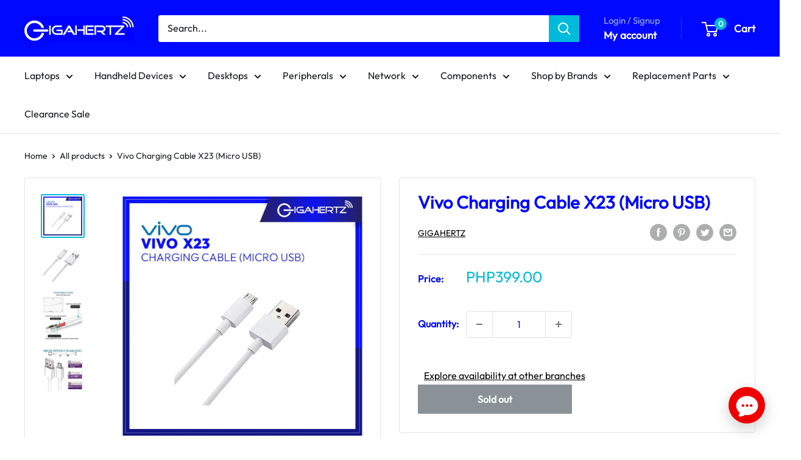

--- FILE ---
content_type: text/html; charset=UTF-8
request_url: https://pre.bossapps.co/api/js/gigahertz-staging.myshopify.com/variants
body_size: 176
content:
{"43886705377519":{"preorder":"yes","button":"Pre Order"},"43869374316783SP":"6139576559","43869374316783":{"preorder":"yes"},"43869268213999SP":"6139609327","43869268213999":{"preorder":"yes"},"43869352788207":{"preorder":"yes"},"43664247390447SP":"6144950511","43664247390447":{"preorder":"yes"},"43664256434415SP":"6144950511","43664256434415":{"preorder":"yes"}}

--- FILE ---
content_type: text/html; charset=utf-8
request_url: https://gigahertzcrm.cusyma.com/i/c/1/w
body_size: 8046
content:
<!DOCTYPE html>
<html lang="en" class="min-h-screen lg:h-full bg-white tracking-tight"><head><meta charset="utf-8">
    <meta name="viewport" content="width=device-width, initial-scale=1.0, maximum-scale=1.0, user-scalable=no">
    <base href="/">
    <link rel="preconnect" href="https://fonts.googleapis.com">
    <link rel="preconnect" href="https://fonts.gstatic.com" crossorigin>
    <link href="https://fonts.googleapis.com/css2?family=Geist:wght@100..900&family=Inter:ital,opsz,wght@0,14..32,100..900;1,14..32,100..900&display=swap" rel="stylesheet">
    <link href="site.pfrh7ik7kk.css" rel="stylesheet" />
    <link href="custom.7ywm4delsy.css" rel="stylesheet" />
    <link href="css/lightbox.min.3qpaiapd0o.css" rel="stylesheet" />
    <link href="_content/MudBlazor/MudBlazor.min.7c7lhmh1j6.css" rel="stylesheet" />
    <script type="importmap">{
  "imports": {
    "./_content/Blazor-ApexCharts/js/apexcharts.esm.js": "./_content/Blazor-ApexCharts/js/apexcharts.esm.e5mxau51st.js",
    "./_content/Blazor-ApexCharts/js/blazor-apexcharts.js": "./_content/Blazor-ApexCharts/js/blazor-apexcharts.chj0bnypwx.js",
    "./_content/MudBlazor/MudBlazor.min.js": "./_content/MudBlazor/MudBlazor.min.f96y5mhlyw.js",
    "./custom.js": "./custom.09h33csmrv.js",
    "./js/lightbox-plus-jquery.min.js": "./js/lightbox-plus-jquery.min.dr32zwiygk.js",
    "./lib/bootstrap/dist/js/bootstrap.bundle.js": "./lib/bootstrap/dist/js/bootstrap.bundle.6cfz1n2cew.js",
    "./lib/bootstrap/dist/js/bootstrap.bundle.min.js": "./lib/bootstrap/dist/js/bootstrap.bundle.min.493y06b0oq.js",
    "./lib/bootstrap/dist/js/bootstrap.esm.min.js": "./lib/bootstrap/dist/js/bootstrap.esm.min.jj8uyg4cgr.js",
    "./lib/bootstrap/dist/js/bootstrap.esm.js": "./lib/bootstrap/dist/js/bootstrap.esm.vr1egmr9el.js",
    "./lib/bootstrap/dist/js/bootstrap.min.js": "./lib/bootstrap/dist/js/bootstrap.min.63fj8s7r0e.js",
    "./lib/bootstrap/dist/js/bootstrap.js": "./lib/bootstrap/dist/js/bootstrap.notf2xhcfb.js",
    "_framework/resource-collection.js": "./_framework/resource-collection.lqeeJ.js",
    "_framework/resource-collection.js.gz": "./_framework/resource-collection.lqeeJ.js.gz"
  },
  "integrity": {
    "./_content/Blazor-ApexCharts/js/apexcharts.esm.e5mxau51st.js": "sha256-nv9+cClODqGzZRotZMRKCqU9Wl7Hl8L+Tyr7WF1h3v0=",
    "./_content/Blazor-ApexCharts/js/apexcharts.esm.js": "sha256-nv9+cClODqGzZRotZMRKCqU9Wl7Hl8L+Tyr7WF1h3v0=",
    "./_content/Blazor-ApexCharts/js/blazor-apexcharts.chj0bnypwx.js": "sha256-oGlXERI9lfJ20sjSP9LrtLbAMoXS/d9cDVyOjwlFG3Q=",
    "./_content/Blazor-ApexCharts/js/blazor-apexcharts.js": "sha256-oGlXERI9lfJ20sjSP9LrtLbAMoXS/d9cDVyOjwlFG3Q=",
    "./_content/CurrieTechnologies.Razor.SweetAlert2/bootstrap4Theme.js": "sha256-UQwyDCflOyAlFdhJU8wBqtKVZe5AmqqNbtQDBlAAlgM=",
    "./_content/CurrieTechnologies.Razor.SweetAlert2/bootstrap4Theme.min.js": "sha256-47DEQpj8HBSa+/TImW+5JCeuQeRkm5NMpJWZG3hSuFU=",
    "./_content/CurrieTechnologies.Razor.SweetAlert2/borderlessTheme.js": "sha256-UQwyDCflOyAlFdhJU8wBqtKVZe5AmqqNbtQDBlAAlgM=",
    "./_content/CurrieTechnologies.Razor.SweetAlert2/borderlessTheme.min.js": "sha256-47DEQpj8HBSa+/TImW+5JCeuQeRkm5NMpJWZG3hSuFU=",
    "./_content/CurrieTechnologies.Razor.SweetAlert2/bulmaTheme.js": "sha256-UQwyDCflOyAlFdhJU8wBqtKVZe5AmqqNbtQDBlAAlgM=",
    "./_content/CurrieTechnologies.Razor.SweetAlert2/bulmaTheme.min.js": "sha256-47DEQpj8HBSa+/TImW+5JCeuQeRkm5NMpJWZG3hSuFU=",
    "./_content/CurrieTechnologies.Razor.SweetAlert2/darkTheme.js": "sha256-UQwyDCflOyAlFdhJU8wBqtKVZe5AmqqNbtQDBlAAlgM=",
    "./_content/CurrieTechnologies.Razor.SweetAlert2/darkTheme.min.js": "sha256-47DEQpj8HBSa+/TImW+5JCeuQeRkm5NMpJWZG3hSuFU=",
    "./_content/CurrieTechnologies.Razor.SweetAlert2/defaultTheme.js": "sha256-UQwyDCflOyAlFdhJU8wBqtKVZe5AmqqNbtQDBlAAlgM=",
    "./_content/CurrieTechnologies.Razor.SweetAlert2/defaultTheme.min.js": "sha256-47DEQpj8HBSa+/TImW+5JCeuQeRkm5NMpJWZG3hSuFU=",
    "./_content/CurrieTechnologies.Razor.SweetAlert2/materialUITheme.js": "sha256-UQwyDCflOyAlFdhJU8wBqtKVZe5AmqqNbtQDBlAAlgM=",
    "./_content/CurrieTechnologies.Razor.SweetAlert2/materialUITheme.min.js": "sha256-47DEQpj8HBSa+/TImW+5JCeuQeRkm5NMpJWZG3hSuFU=",
    "./_content/CurrieTechnologies.Razor.SweetAlert2/minimalTheme.js": "sha256-UQwyDCflOyAlFdhJU8wBqtKVZe5AmqqNbtQDBlAAlgM=",
    "./_content/CurrieTechnologies.Razor.SweetAlert2/minimalTheme.min.js": "sha256-47DEQpj8HBSa+/TImW+5JCeuQeRkm5NMpJWZG3hSuFU=",
    "./_content/CurrieTechnologies.Razor.SweetAlert2/sweetAlert2.js": "sha256-+a7vftmW76aT+wsvZETEJj4/nBzL00leH6+qOTXO8bI=",
    "./_content/CurrieTechnologies.Razor.SweetAlert2/sweetAlert2.min.js": "sha256-CWwYCgx/FWaY9IECFUmrxwrV296sDeAAtqK6ILW9dx4=",
    "./_content/CurrieTechnologies.Razor.SweetAlert2/wordpressAdminTheme.js": "sha256-UQwyDCflOyAlFdhJU8wBqtKVZe5AmqqNbtQDBlAAlgM=",
    "./_content/CurrieTechnologies.Razor.SweetAlert2/wordpressAdminTheme.min.js": "sha256-47DEQpj8HBSa+/TImW+5JCeuQeRkm5NMpJWZG3hSuFU=",
    "./_content/MudBlazor/MudBlazor.min.f96y5mhlyw.js": "sha256-zR6goaoMpR/YVMMSTfCmVNo3kuPgOkjF/ovhkUhAkbk=",
    "./_content/MudBlazor/MudBlazor.min.js": "sha256-zR6goaoMpR/YVMMSTfCmVNo3kuPgOkjF/ovhkUhAkbk=",
    "./custom.09h33csmrv.js": "sha256-7LJ6PCYiFOSKYO1xDRHucJCguUESI3A+84rEbB4qTeI=",
    "./custom.js": "sha256-7LJ6PCYiFOSKYO1xDRHucJCguUESI3A+84rEbB4qTeI=",
    "./js/lightbox-plus-jquery.min.dr32zwiygk.js": "sha256-d131v6RQqAuExpO9GAxbFFd3e9Qa4/YACOS9MtFZKkM=",
    "./js/lightbox-plus-jquery.min.js": "sha256-d131v6RQqAuExpO9GAxbFFd3e9Qa4/YACOS9MtFZKkM=",
    "./lib/bootstrap/dist/js/bootstrap.bundle.6cfz1n2cew.js": "sha256-mkoRoV24jV+rCPWcHDR5awPx8VuzzJKN0ibhxZ9/WaM=",
    "./lib/bootstrap/dist/js/bootstrap.bundle.js": "sha256-mkoRoV24jV+rCPWcHDR5awPx8VuzzJKN0ibhxZ9/WaM=",
    "./lib/bootstrap/dist/js/bootstrap.bundle.min.493y06b0oq.js": "sha256-CDOy6cOibCWEdsRiZuaHf8dSGGJRYuBGC+mjoJimHGw=",
    "./lib/bootstrap/dist/js/bootstrap.bundle.min.js": "sha256-CDOy6cOibCWEdsRiZuaHf8dSGGJRYuBGC+mjoJimHGw=",
    "./lib/bootstrap/dist/js/bootstrap.esm.js": "sha256-exiXZNJDwucXfuje3CbXPbuS6+Ery3z9sP+pgmvh8nA=",
    "./lib/bootstrap/dist/js/bootstrap.esm.min.jj8uyg4cgr.js": "sha256-QZdFT1ZNdly4rmgUBtXmXFS9BU1FTa+sPe6h794sFRQ=",
    "./lib/bootstrap/dist/js/bootstrap.esm.min.js": "sha256-QZdFT1ZNdly4rmgUBtXmXFS9BU1FTa+sPe6h794sFRQ=",
    "./lib/bootstrap/dist/js/bootstrap.esm.vr1egmr9el.js": "sha256-exiXZNJDwucXfuje3CbXPbuS6+Ery3z9sP+pgmvh8nA=",
    "./lib/bootstrap/dist/js/bootstrap.js": "sha256-+UW802wgVfnjaSbdwyHLlU7AVplb0WToOlvN1CnzIac=",
    "./lib/bootstrap/dist/js/bootstrap.min.63fj8s7r0e.js": "sha256-3gQJhtmj7YnV1fmtbVcnAV6eI4ws0Tr48bVZCThtCGQ=",
    "./lib/bootstrap/dist/js/bootstrap.min.js": "sha256-3gQJhtmj7YnV1fmtbVcnAV6eI4ws0Tr48bVZCThtCGQ=",
    "./lib/bootstrap/dist/js/bootstrap.notf2xhcfb.js": "sha256-+UW802wgVfnjaSbdwyHLlU7AVplb0WToOlvN1CnzIac=",
    "./_framework/resource-collection.lqeeJ.js": "sha256-n82xyRPHkJv2xSmwew927SISRPG0sutkXAjFiC+Q3MU=",
    "./_framework/resource-collection.lqeeJ.js.gz": "sha256-n82xyRPHkJv2xSmwew927SISRPG0sutkXAjFiC+Q3MU="
  }
}</script>
    <link rel="icon" type="image/png" href="favicon.png">
    </head>

<body class="min-h-screen lg:h-full overflow-y-hidden"><div class="h-screen flex justify-center bg-white"><!--Blazor:{"type":"server","prerenderId":"0fd00b2e88064282ac5b8f0466321747","key":{"locationHash":"376780DFBC2CA2995376EEB30A437EE36CEBEB95B4310494726F28F7305921D6:0","formattedComponentKey":""},"sequence":0,"descriptor":"CfDJ8LxScIHBSBxGtEO4QYVRYKp16U56EJi9xrzp\u002BXm8DbEhLHD/zJa4PAHgUekH2Z8aMbzlb4zKvVq9P83Q/\u002BsHvXL\u002BuQcxTEIMENUKHBkrtAVqTO2PGWEAQiA2OsrdbXiGCxU/tTWX83ro8Zsuly8YVYIDR44EEYXthnntvQvEsVmSgazXWvaMslazeDHZyq6RIp4ehO\u002BNDtD76obicaeHRBQLPsOumf3/hKZz4lHChKPFqjRi7bmx6cL9oAIk9D7P3tgk5ZSiStk\u002BauMgmKbYwFcSQnnxeVaPdWNMhemx003W2Z7Tg5sX2tNjrQ2iftoH5MgcQbotYmnAEkOhXQm1OO8yO2sGNamt0XiVrDIEG6kgK\u002BCcAzFER4Z4Tp7xF4C4H4uhDVE1uVzIW7/tUWALPrM2PyFFCxqYR/WMMcYMhRV\u002BAD1ekhuKQ7LNC124KOoNW4VFC2lTBnXKRduqzP0ZBlb9mdAWG1bWQjuN3iHdO0yvPmNsiX3PvALuaY63OZLxKYPtGxZaaON\u002BgIRAedKcratYU58dmyoUldz19qSN4jHxTAbCxVVXozB9GwJpTGM6xBVhnYcKzjWy815iRMAW8PE3tYfxKL52r71O1vSw2EofKZHgEardd61udy47yluXyh3FpI6SajJGC5aadll7PLgVGE\u002BCQknqoC3wt2WfJxn3hLopqRQdTMALWvW01BY/Sw=="}--><div class="flex flex-col items-center place-items-center place-self-center"><div class="flex justify-center py-4"><div role="status"><svg aria-hidden="true" class="inline w-6 h-6 text-gray-200 animate-spin dark:text-gray-600 fill-blue-600" viewBox="0 0 100 101" fill="none" xmlns="http://www.w3.org/2000/svg"><path d="M100 50.5908C100 78.2051 77.6142 100.591 50 100.591C22.3858 100.591 0 78.2051 0 50.5908C0 22.9766 22.3858 0.59082 50 0.59082C77.6142 0.59082 100 22.9766 100 50.5908ZM9.08144 50.5908C9.08144 73.1895 27.4013 91.5094 50 91.5094C72.5987 91.5094 90.9186 73.1895 90.9186 50.5908C90.9186 27.9921 72.5987 9.67226 50 9.67226C27.4013 9.67226 9.08144 27.9921 9.08144 50.5908Z" fill="currentColor"></path>
            <path d="M93.9676 39.0409C96.393 38.4038 97.8624 35.9116 97.0079 33.5539C95.2932 28.8227 92.871 24.3692 89.8167 20.348C85.8452 15.1192 80.8826 10.7238 75.2124 7.41289C69.5422 4.10194 63.2754 1.94025 56.7698 1.05124C51.7666 0.367541 46.6976 0.446843 41.7345 1.27873C39.2613 1.69328 37.813 4.19778 38.4501 6.62326C39.0873 9.04874 41.5694 10.4717 44.0505 10.1071C47.8511 9.54855 51.7191 9.52689 55.5402 10.0491C60.8642 10.7766 65.9928 12.5457 70.6331 15.2552C75.2735 17.9648 79.3347 21.5619 82.5849 25.841C84.9175 28.9121 86.7997 32.2913 88.1811 35.8758C89.083 38.2158 91.5421 39.6781 93.9676 39.0409Z" fill="currentFill"></path></svg>
        <span class="sr-only">Loading...</span></div></div>
        <small class="text-gray-600">Loading</small></div><!--Blazor:{"prerenderId":"0fd00b2e88064282ac5b8f0466321747"}--></div>

<style>
::-webkit-scrollbar {width: 8px;height: 8px;z-index: 1;}
::-webkit-scrollbar-track {background: transparent;}
::-webkit-scrollbar-thumb {background: #c4c4c4;border-radius: 1px;}
::-webkit-scrollbar-thumb:hover {background: #a6a6a6;}
html, body * {scrollbar-color: #c4c4c4 transparent;scrollbar-width: thin;}
</style>
<style>
    .mud-chart-serie:hover {
        filter: url(#lighten);
    }

    .mud-chart-serie-hovered 
    {
        filter: url(#lighten);
    }
</style>

<style class='mud-theme-provider'>
:root{
--mud-palette-black: rgba(39,44,52,1);
--mud-palette-white: rgba(255,255,255,1);
--mud-palette-primary: rgba(89,74,226,1);
--mud-palette-primary-rgb: 89,74,226;
--mud-palette-primary-text: rgba(255,255,255,1);
--mud-palette-primary-darken: rgb(62,44,221);
--mud-palette-primary-lighten: rgb(118,106,231);
--mud-palette-primary-hover: rgba(89,74,226,0.058823529411764705);
--mud-palette-secondary: rgba(255,64,129,1);
--mud-palette-secondary-rgb: 255,64,129;
--mud-palette-secondary-text: rgba(255,255,255,1);
--mud-palette-secondary-darken: rgb(255,31,105);
--mud-palette-secondary-lighten: rgb(255,102,153);
--mud-palette-secondary-hover: rgba(255,64,129,0.058823529411764705);
--mud-palette-tertiary: rgba(30,200,165,1);
--mud-palette-tertiary-rgb: 30,200,165;
--mud-palette-tertiary-text: rgba(255,255,255,1);
--mud-palette-tertiary-darken: rgb(25,169,140);
--mud-palette-tertiary-lighten: rgb(42,223,187);
--mud-palette-tertiary-hover: rgba(30,200,165,0.058823529411764705);
--mud-palette-info: rgba(33,150,243,1);
--mud-palette-info-rgb: 33,150,243;
--mud-palette-info-text: rgba(255,255,255,1);
--mud-palette-info-darken: rgb(12,128,223);
--mud-palette-info-lighten: rgb(71,167,245);
--mud-palette-info-hover: rgba(33,150,243,0.058823529411764705);
--mud-palette-success: rgba(0,200,83,1);
--mud-palette-success-rgb: 0,200,83;
--mud-palette-success-text: rgba(255,255,255,1);
--mud-palette-success-darken: rgb(0,163,68);
--mud-palette-success-lighten: rgb(0,235,98);
--mud-palette-success-hover: rgba(0,200,83,0.058823529411764705);
--mud-palette-warning: rgba(255,152,0,1);
--mud-palette-warning-rgb: 255,152,0;
--mud-palette-warning-text: rgba(255,255,255,1);
--mud-palette-warning-darken: rgb(214,129,0);
--mud-palette-warning-lighten: rgb(255,167,36);
--mud-palette-warning-hover: rgba(255,152,0,0.058823529411764705);
--mud-palette-error: rgba(244,67,54,1);
--mud-palette-error-rgb: 244,67,54;
--mud-palette-error-text: rgba(255,255,255,1);
--mud-palette-error-darken: rgb(242,28,13);
--mud-palette-error-lighten: rgb(246,96,85);
--mud-palette-error-hover: rgba(244,67,54,0.058823529411764705);
--mud-palette-dark: rgba(66,66,66,1);
--mud-palette-dark-rgb: 66,66,66;
--mud-palette-dark-text: rgba(255,255,255,1);
--mud-palette-dark-darken: rgb(46,46,46);
--mud-palette-dark-lighten: rgb(87,87,87);
--mud-palette-dark-hover: rgba(66,66,66,0.058823529411764705);
--mud-palette-text-primary: rgba(66,66,66,1);
--mud-palette-text-primary-rgb: 66,66,66;
--mud-palette-text-secondary: rgba(0,0,0,0.5372549019607843);
--mud-palette-text-secondary-rgb: 0,0,0;
--mud-palette-text-disabled: rgba(0,0,0,0.3764705882352941);
--mud-palette-text-disabled-rgb: 0,0,0;
--mud-palette-action-default: rgba(0,0,0,0.5372549019607843);
--mud-palette-action-default-hover: rgba(0,0,0,0.058823529411764705);
--mud-palette-action-disabled: rgba(0,0,0,0.25882352941176473);
--mud-palette-action-disabled-background: rgba(0,0,0,0.11764705882352941);
--mud-palette-surface: rgba(255,255,255,1);
--mud-palette-surface-rgb: 255,255,255;
--mud-palette-background: rgba(255,255,255,1);
--mud-palette-background-gray: rgba(245,245,245,1);
--mud-palette-drawer-background: rgba(255,255,255,1);
--mud-palette-drawer-text: rgba(66,66,66,1);
--mud-palette-drawer-icon: rgba(97,97,97,1);
--mud-palette-appbar-background: rgba(89,74,226,1);
--mud-palette-appbar-text: rgba(255,255,255,1);
--mud-palette-lines-default: rgba(0,0,0,0.11764705882352941);
--mud-palette-lines-inputs: rgba(189,189,189,1);
--mud-palette-table-lines: rgba(224,224,224,1);
--mud-palette-table-striped: rgba(0,0,0,0.0196078431372549);
--mud-palette-table-hover: rgba(0,0,0,0.0392156862745098);
--mud-palette-divider: rgba(224,224,224,1);
--mud-palette-divider-rgb: 224,224,224;
--mud-palette-divider-light: rgba(0,0,0,0.8);
--mud-palette-skeleton: rgba(0,0,0,0.10980392156862745);
--mud-palette-gray-default: #9E9E9E;
--mud-palette-gray-light: #BDBDBD;
--mud-palette-gray-lighter: #E0E0E0;
--mud-palette-gray-dark: #757575;
--mud-palette-gray-darker: #616161;
--mud-palette-overlay-dark: rgba(33,33,33,0.4980392156862745);
--mud-palette-overlay-light: rgba(255,255,255,0.4980392156862745);
--mud-palette-border-opacity: 1;
--mud-ripple-color: var(--mud-palette-text-primary);
--mud-ripple-opacity: 0.1;
--mud-ripple-opacity-secondary: 0.2;
--mud-elevation-0: none;
--mud-elevation-1: 0px 2px 1px -1px rgba(0,0,0,0.2),0px 1px 1px 0px rgba(0,0,0,0.14),0px 1px 3px 0px rgba(0,0,0,0.12);
--mud-elevation-2: 0px 3px 1px -2px rgba(0,0,0,0.2),0px 2px 2px 0px rgba(0,0,0,0.14),0px 1px 5px 0px rgba(0,0,0,0.12);
--mud-elevation-3: 0px 3px 3px -2px rgba(0,0,0,0.2),0px 3px 4px 0px rgba(0,0,0,0.14),0px 1px 8px 0px rgba(0,0,0,0.12);
--mud-elevation-4: 0px 2px 4px -1px rgba(0,0,0,0.2),0px 4px 5px 0px rgba(0,0,0,0.14),0px 1px 10px 0px rgba(0,0,0,0.12);
--mud-elevation-5: 0px 3px 5px -1px rgba(0,0,0,0.2),0px 5px 8px 0px rgba(0,0,0,0.14),0px 1px 14px 0px rgba(0,0,0,0.12);
--mud-elevation-6: 0px 3px 5px -1px rgba(0,0,0,0.2),0px 6px 10px 0px rgba(0,0,0,0.14),0px 1px 18px 0px rgba(0,0,0,0.12);
--mud-elevation-7: 0px 4px 5px -2px rgba(0,0,0,0.2),0px 7px 10px 1px rgba(0,0,0,0.14),0px 2px 16px 1px rgba(0,0,0,0.12);
--mud-elevation-8: 0px 5px 5px -3px rgba(0,0,0,0.2),0px 8px 10px 1px rgba(0,0,0,0.14),0px 3px 14px 2px rgba(0,0,0,0.12);
--mud-elevation-9: 0px 5px 6px -3px rgba(0,0,0,0.2),0px 9px 12px 1px rgba(0,0,0,0.14),0px 3px 16px 2px rgba(0,0,0,0.12);
--mud-elevation-10: 0px 6px 6px -3px rgba(0,0,0,0.2),0px 10px 14px 1px rgba(0,0,0,0.14),0px 4px 18px 3px rgba(0,0,0,0.12);
--mud-elevation-11: 0px 6px 7px -4px rgba(0,0,0,0.2),0px 11px 15px 1px rgba(0,0,0,0.14),0px 4px 20px 3px rgba(0,0,0,0.12);
--mud-elevation-12: 0px 7px 8px -4px rgba(0,0,0,0.2),0px 12px 17px 2px rgba(0,0,0,0.14),0px 5px 22px 4px rgba(0,0,0,0.12);
--mud-elevation-13: 0px 7px 8px -4px rgba(0,0,0,0.2),0px 13px 19px 2px rgba(0,0,0,0.14),0px 5px 24px 4px rgba(0,0,0,0.12);
--mud-elevation-14: 0px 7px 9px -4px rgba(0,0,0,0.2),0px 14px 21px 2px rgba(0,0,0,0.14),0px 5px 26px 4px rgba(0,0,0,0.12);
--mud-elevation-15: 0px 8px 9px -5px rgba(0,0,0,0.2),0px 15px 22px 2px rgba(0,0,0,0.14),0px 6px 28px 5px rgba(0,0,0,0.12);
--mud-elevation-16: 0px 8px 10px -5px rgba(0,0,0,0.2),0px 16px 24px 2px rgba(0,0,0,0.14),0px 6px 30px 5px rgba(0,0,0,0.12);
--mud-elevation-17: 0px 8px 11px -5px rgba(0,0,0,0.2),0px 17px 26px 2px rgba(0,0,0,0.14),0px 6px 32px 5px rgba(0,0,0,0.12);
--mud-elevation-18: 0px 9px 11px -5px rgba(0,0,0,0.2),0px 18px 28px 2px rgba(0,0,0,0.14),0px 7px 34px 6px rgba(0,0,0,0.12);
--mud-elevation-19: 0px 9px 12px -6px rgba(0,0,0,0.2),0px 19px 29px 2px rgba(0,0,0,0.14),0px 7px 36px 6px rgba(0,0,0,0.12);
--mud-elevation-20: 0px 10px 13px -6px rgba(0,0,0,0.2),0px 20px 31px 3px rgba(0,0,0,0.14),0px 8px 38px 7px rgba(0,0,0,0.12);
--mud-elevation-21: 0px 10px 13px -6px rgba(0,0,0,0.2),0px 21px 33px 3px rgba(0,0,0,0.14),0px 8px 40px 7px rgba(0,0,0,0.12);
--mud-elevation-22: 0px 10px 14px -6px rgba(0,0,0,0.2),0px 22px 35px 3px rgba(0,0,0,0.14),0px 8px 42px 7px rgba(0,0,0,0.12);
--mud-elevation-23: 0px 11px 14px -7px rgba(0,0,0,0.2),0px 23px 36px 3px rgba(0,0,0,0.14),0px 9px 44px 8px rgba(0,0,0,0.12);
--mud-elevation-24: 0px 11px 15px -7px rgba(0,0,0,0.2),0px 24px 38px 3px rgba(0,0,0,0.14),0px 9px 46px 8px rgba(0,0,0,0.12);
--mud-elevation-25: 0 5px 5px -3px rgba(0,0,0,.06), 0 8px 10px 1px rgba(0,0,0,.042), 0 3px 14px 2px rgba(0,0,0,.036);
--mud-default-borderradius: 4px;
--mud-drawer-width-left: 240px;
--mud-drawer-width-right: 240px;
--mud-drawer-width-mini-left: 56px;
--mud-drawer-width-mini-right: 56px;
--mud-appbar-height: 64px;
--mud-typography-default-family: Inter;
--mud-typography-default-size: .875rem;
--mud-typography-default-weight: 400;
--mud-typography-default-lineheight: 1.43;
--mud-typography-default-letterspacing: .01071em;
--mud-typography-default-text-transform: none;
--mud-typography-h1-family: Geist;
--mud-typography-h1-size: 6rem;
--mud-typography-h1-weight: 300;
--mud-typography-h1-lineheight: 1.167;
--mud-typography-h1-letterspacing: -.01562em;
--mud-typography-h1-text-transform: none;
--mud-typography-h2-family: Geist;
--mud-typography-h2-size: 3.75rem;
--mud-typography-h2-weight: 300;
--mud-typography-h2-lineheight: 1.2;
--mud-typography-h2-letterspacing: -.00833em;
--mud-typography-h2-text-transform: none;
--mud-typography-h3-family: Geist;
--mud-typography-h3-size: 3.75rem;
--mud-typography-h3-weight: 300;
--mud-typography-h3-lineheight: 1.2;
--mud-typography-h3-letterspacing: -.00833em;
--mud-typography-h3-text-transform: none;
--mud-typography-h4-family: Geist;
--mud-typography-h4-size: 2.125rem;
--mud-typography-h4-weight: 400;
--mud-typography-h4-lineheight: 1.235;
--mud-typography-h4-letterspacing: .00735em;
--mud-typography-h4-text-transform: none;
--mud-typography-h5-family: Geist;
--mud-typography-h5-size: 1.5rem;
--mud-typography-h5-weight: 400;
--mud-typography-h5-lineheight: 1.334;
--mud-typography-h5-letterspacing: 0;
--mud-typography-h5-text-transform: none;
--mud-typography-h6-family: Geist;
--mud-typography-h6-size: 1.25rem;
--mud-typography-h6-weight: 500;
--mud-typography-h6-lineheight: 1.6;
--mud-typography-h6-letterspacing: .0075em;
--mud-typography-h6-text-transform: none;
--mud-typography-subtitle1-family: Inter;
--mud-typography-subtitle1-size: 1rem;
--mud-typography-subtitle1-weight: 400;
--mud-typography-subtitle1-lineheight: 1.75;
--mud-typography-subtitle1-letterspacing: .00938em;
--mud-typography-subtitle1-text-transform: none;
--mud-typography-subtitle2-family: Inter;
--mud-typography-subtitle2-size: .875rem;
--mud-typography-subtitle2-weight: 500;
--mud-typography-subtitle2-lineheight: 1.57;
--mud-typography-subtitle2-letterspacing: .00714em;
--mud-typography-subtitle2-text-transform: none;
--mud-typography-body1-family: Inter;
--mud-typography-body1-size: 1rem;
--mud-typography-body1-weight: 400;
--mud-typography-body1-lineheight: 1.5;
--mud-typography-body1-letterspacing: .00938em;
--mud-typography-body1-text-transform: none;
--mud-typography-body2-family: Inter;
--mud-typography-body2-size: .875rem;
--mud-typography-body2-weight: 400;
--mud-typography-body2-lineheight: 1.43;
--mud-typography-body2-letterspacing: .01071em;
--mud-typography-body2-text-transform: none;
--mud-typography-button-family: Inter;
--mud-typography-button-size: .875rem;
--mud-typography-button-weight: 500;
--mud-typography-button-lineheight: 1.75;
--mud-typography-button-letterspacing: .02857em;
--mud-typography-button-text-transform: uppercase;
--mud-typography-caption-family: Inter;
--mud-typography-caption-size: .75rem;
--mud-typography-caption-weight: 400;
--mud-typography-caption-lineheight: 1.66;
--mud-typography-caption-letterspacing: .03333em;
--mud-typography-caption-text-transform: none;
--mud-typography-overline-family: Inter;
--mud-typography-overline-size: .75rem;
--mud-typography-overline-weight: 400;
--mud-typography-overline-lineheight: 2.66;
--mud-typography-overline-letterspacing: .08333em;
--mud-typography-overline-text-transform: none;
--mud-zindex-drawer: 1100;
--mud-zindex-appbar: 1300;
--mud-zindex-dialog: 1400;
--mud-zindex-popover: 1200;
--mud-zindex-snackbar: 1500;
--mud-zindex-tooltip: 1600;
--mud-native-html-color-scheme: light;
}
</style>

            <blazor-focus-on-navigate selector="h1"></blazor-focus-on-navigate>
    <script src="_framework/blazor.web.js"></script>
    <script src="js/lightbox-plus-jquery.min.dr32zwiygk.js"></script>
    <script src="custom.09h33csmrv.js"></script>
    <script src="_content/MudBlazor/MudBlazor.min.f96y5mhlyw.js"></script>
    <script src="_content/CurrieTechnologies.Razor.SweetAlert2/sweetAlert2.min.js"></script>
    <script src="https://cdnjs.cloudflare.com/ajax/libs/flowbite/3.1.2/flowbite.min.js"></script></body></html><!--Blazor-Server-Component-State:CfDJ8LxScIHBSBxGtEO4QYVRYKrF5dmfxmN3hVyFGbpcby9CVXi9U2iL8AZPyPqVvtcpjm7v/jvtKD4QLPdGUKV/hXLUtkqYyZpXVT/Tvpg9/v79ZdLRumvcq7najwgxQPSN1FHVyseqtW5QhGTdmP8ghxInQbUGPPKbEN+/aTPnkTmkkt2qsJafaLzOmIL/bj6kJI99lKJ6qaY4ctF+iIK2a+kJPd8bs0Trc0AFpMkkI8Spb1tyKdqguJnkYg0EoQvOFIk2woFEewNAXR3jMLRJsd7VUtcrVeKAQ/lZlOElwh/[base64]><!--Blazor-WebAssembly-Component-State:[base64]-->

--- FILE ---
content_type: text/css
request_url: https://gigahertzcrm.cusyma.com/custom.7ywm4delsy.css
body_size: 499
content:
.chatview-wide {
    width: 32rem;
}

.chatview-headpanel {
    min-height: 65px !important;
    max-height: 65px !important;
}

.chatview-body {
    padding-top: 80px;
    padding-bottom: 100px;
}

.external-chatview-body {
    padding-top: 80px;
    padding-bottom: 110px;
}
/* ---------------- BLUE ---------------- */
.tag-blue-50 {
    background-color: #eff6ff;
    display: inline-block;
}

.tag-blue-100 {
    background-color: #dbeafe;
    display: inline-block;
}

.tag-blue-200 {
    background-color: #bfdbfe;
    display: inline-block;
}

.tag-blue-300 {
    background-color: #93c5fd;
    display: inline-block;
}

.tag-blue-400 {
    background-color: #60a5fa;
    display: inline-block;
}

.tag-blue-500 {
    background-color: #3b82f6;
    display: inline-block;
    color: #fff;
}

.tag-blue-600 {
    background-color: #2563eb;
    display: inline-block;
    color: #fff;
}

.tag-blue-700 {
    background-color: #1d4ed8;
    display: inline-block;
    color: #fff;
}

.tag-blue-800 {
    background-color: #1e40af;
    display: inline-block;
    color: #fff;
}

.tag-blue-900 {
    background-color: #1e3a8a;
    display: inline-block;
    color: #fff;
}

.tag-blue-950 {
    background-color: #172554;
    display: inline-block;
    color: #fff;
}

/* ---------------- RED ---------------- */
.tag-red-50 {
    background-color: #fef2f2;
    display: inline-block;
}

.tag-red-100 {
    background-color: #fee2e2;
    display: inline-block;
}

.tag-red-200 {
    background-color: #fecaca;
    display: inline-block;
}

.tag-red-300 {
    background-color: #fca5a5;
    display: inline-block;
}

.tag-red-400 {
    background-color: #f87171;
    display: inline-block;
}

.tag-red-500 {
    background-color: #ef4444;
    display: inline-block;
    color: #fff;
}

.tag-red-600 {
    background-color: #dc2626;
    display: inline-block;
    color: #fff;
}

.tag-red-700 {
    background-color: #b91c1c;
    display: inline-block;
    color: #fff;
}

.tag-red-800 {
    background-color: #991b1b;
    display: inline-block;
    color: #fff;
}

.tag-red-900 {
    background-color: #7f1d1d;
    display: inline-block;
    color: #fff;
}

.tag-red-950 {
    background-color: #450a0a;
    display: inline-block;
    color: #fff;
}

/* ---------------- GREEN ---------------- */
.tag-green-50 {
    background-color: #f0fdf4;
    display: inline-block;
}

.tag-green-100 {
    background-color: #dcfce7;
    display: inline-block;
}

.tag-green-200 {
    background-color: #bbf7d0;
    display: inline-block;
}

.tag-green-300 {
    background-color: #86efac;
    display: inline-block;
}

.tag-green-400 {
    background-color: #4ade80;
    display: inline-block;
}

.tag-green-500 {
    background-color: #22c55e;
    display: inline-block;
    color: #fff;
}

.tag-green-600 {
    background-color: #16a34a;
    display: inline-block;
    color: #fff;
}

.tag-green-700 {
    background-color: #15803d;
    display: inline-block;
    color: #fff;
}

.tag-green-800 {
    background-color: #166534;
    display: inline-block;
    color: #fff;
}

.tag-green-900 {
    background-color: #14532d;
    display: inline-block;
    color: #fff;
}

.tag-green-950 {
    background-color: #052e16;
    display: inline-block;
    color: #fff;
}

/* ---------------- VIOLET ---------------- */
.tag-violet-50 {
    background-color: #f5f3ff;
    display: inline-block;
}

.tag-violet-100 {
    background-color: #ede9fe;
    display: inline-block;
}

.tag-violet-200 {
    background-color: #ddd6fe;
    display: inline-block;
}

.tag-violet-300 {
    background-color: #c4b5fd;
    display: inline-block;
}

.tag-violet-400 {
    background-color: #a78bfa;
    display: inline-block;
}

.tag-violet-500 {
    background-color: #8b5cf6;
    display: inline-block;
    color: #fff;
}

.tag-violet-600 {
    background-color: #7c3aed;
    display: inline-block;
    color: #fff;
}

.tag-violet-700 {
    background-color: #6d28d9;
    display: inline-block;
    color: #fff;
}

.tag-violet-800 {
    background-color: #5b21b6;
    display: inline-block;
    color: #fff;
}

.tag-violet-900 {
    background-color: #4c1d95;
    display: inline-block;
    color: #fff;
}

.tag-violet-950 {
    background-color: #2e1065;
    display: inline-block;
    color: #fff;
}

/* ---------------- YELLOW ---------------- */
.tag-yellow-50 {
    background-color: #fefce8;
    display: inline-block;
}

.tag-yellow-100 {
    background-color: #fef9c3;
    display: inline-block;
}

.tag-yellow-200 {
    background-color: #fef08a;
    display: inline-block;
}

.tag-yellow-300 {
    background-color: #fde047;
    display: inline-block;
}

.tag-yellow-400 {
    background-color: #facc15;
    display: inline-block;
}

.tag-yellow-500 {
    background-color: #eab308;
    display: inline-block;
}

.tag-yellow-600 {
    background-color: #ca8a04;
    display: inline-block;
    color: #fff;
}

.tag-yellow-700 {
    background-color: #a16207;
    display: inline-block;
    color: #fff;
}

.tag-yellow-800 {
    background-color: #854d0e;
    display: inline-block;
    color: #fff;
}

.tag-yellow-900 {
    background-color: #713f12;
    display: inline-block;
    color: #fff;
}

.tag-yellow-950 {
    background-color: #422006;
    display: inline-block;
    color: #fff;
}

/* ---------------- GRAY ---------------- */
.tag-gray-50 {
    background-color: #f9fafb;
    display: inline-block;
}

.tag-gray-100 {
    background-color: #f3f4f6;
    display: inline-block;
}

.tag-gray-200 {
    background-color: #e5e7eb;
    display: inline-block;
}

.tag-gray-300 {
    background-color: #d1d5db;
    display: inline-block;
}

.tag-gray-400 {
    background-color: #9ca3af;
    display: inline-block;
    color: #fff;
}

.tag-gray-500 {
    background-color: #6b7280;
    display: inline-block;
    color: #fff;
}

.tag-gray-600 {
    background-color: #4b5563;
    display: inline-block;
    color: #fff;
}

.tag-gray-700 {
    background-color: #374151;
    display: inline-block;
    color: #fff;
}

.tag-gray-800 {
    background-color: #1f2937;
    display: inline-block;
    color: #fff;
}

.tag-gray-900 {
    background-color: #111827;
    display: inline-block;
    color: #fff;
}

.tag-gray-950 {
    background-color: #030712;
    display: inline-block;
    color: #fff;
}

/* ---------------- ORANGE ---------------- */
.tag-orange-50 {
    background-color: #fff7ed;
    display: inline-block;
}

.tag-orange-100 {
    background-color: #ffedd5;
    display: inline-block;
}

.tag-orange-200 {
    background-color: #fed7aa;
    display: inline-block;
}

.tag-orange-300 {
    background-color: #fdba74;
    display: inline-block;
}

.tag-orange-400 {
    background-color: #fb923c;
    display: inline-block;
}

.tag-orange-500 {
    background-color: #f97316;
    display: inline-block;
    color: #fff;
}

.tag-orange-600 {
    background-color: #ea580c;
    display: inline-block;
    color: #fff;
}

.tag-orange-700 {
    background-color: #c2410c;
    display: inline-block;
    color: #fff;
}

.tag-orange-800 {
    background-color: #9a3412;
    display: inline-block;
    color: #fff;
}

.tag-orange-900 {
    background-color: #7c2d12;
    display: inline-block;
    color: #fff;
}

.tag-orange-950 {
    background-color: #431407;
    display: inline-block;
    color: #fff;
}

.mud-tab-override {
    min-width: 0px !important;
    text-transform: none !important;
}

.max-50-text {
    overflow: hidden;
    max-width: 50ch;
}

.fixed-table-screen {
    height: calc(100vh - 90px);
}

@media (max-width: 768px) {
    .h-svh-mobile {
        height: calc(100svh-5px);
    }
}


--- FILE ---
content_type: text/javascript
request_url: https://gigahertzcrm.cusyma.com/custom.09h33csmrv.js
body_size: 53
content:
window.focusElement = (element) => {
    if (element) {
        element.focus();
    }
};

window.openUrl = (url) => {
    window.open(url, '_blank');
}

window.goToUrl = (url) => {
    window.open(url);
}

window.playPing = () => {
    const audio = document.getElementById('ping');
    if (audio) audio.play();
};

window.triggerClick = (el) => el.click();

window.scrollHelper = {
    scrollToElement: function (elementId) {
        const el = document.getElementById(elementId);
        if (el) {
            el.scrollIntoView({ behavior: "smooth" });
            el.focus();
        }
    }
};

function jsSaveAsFile(filename, byteBase64) {
    var link = document.createElement('a');
    link.download = filename;
    link.href = "data:application/octet-stream;base64," + byteBase64;
    document.body.appendChild(link);
    link.click();
    document.body.removeChild(link);
};

window.cache = {
    set: (key, value) => localStorage.setItem(key, JSON.stringify(value)),
    get: (key) => JSON.parse(localStorage.getItem(key)),
    remove: (key) => localStorage.removeItem(key)
};